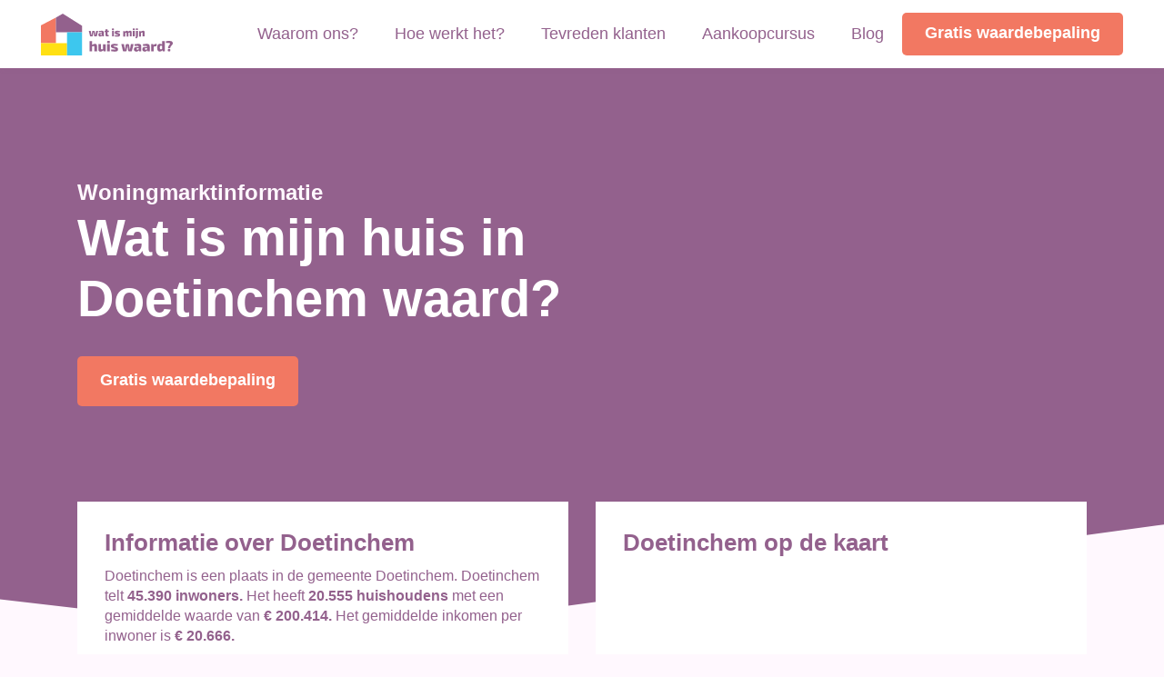

--- FILE ---
content_type: text/html; charset=UTF-8
request_url: https://watismijnhuiswaard.com/doetinchem/
body_size: 13711
content:
<!DOCTYPE html><html lang="nl-NL" prefix="og: https://ogp.me/ns#"><head><script data-no-optimize="1">var litespeed_docref=sessionStorage.getItem("litespeed_docref");litespeed_docref&&(Object.defineProperty(document,"referrer",{get:function(){return litespeed_docref}}),sessionStorage.removeItem("litespeed_docref"));</script> <meta charset="UTF-8"><meta name="viewport" content="width=device-width, initial-scale=1, shrink-to-fit=no"><style>img:is([sizes="auto" i], [sizes^="auto," i]) { contain-intrinsic-size: 3000px 1500px }</style><title>Wat is mijn huis in Doetinchem waard?</title><meta name="description" content="Wil je graag weten voor welk bedrag jouw woning in Doetinchem nu verkocht zou kunnen worden? Ontdek de woningwaarde van jouw woning."/><meta name="robots" content="follow, index, max-snippet:-1, max-video-preview:-1, max-image-preview:large"/><link rel="canonical" href="https://watismijnhuiswaard.com/doetinchem/" /><meta property="og:locale" content="nl_NL" /><meta property="og:type" content="article" /><meta property="og:title" content="Wat is mijn huis in Doetinchem waard?" /><meta property="og:description" content="Wil je graag weten voor welk bedrag jouw woning in Doetinchem nu verkocht zou kunnen worden? Ontdek de woningwaarde van jouw woning." /><meta property="og:url" content="https://watismijnhuiswaard.com/doetinchem/" /><meta property="og:site_name" content="Wat is mijn huis waard" /><meta property="og:updated_time" content="2021-04-23T11:23:43+02:00" /><meta property="og:image" content="https://watismijnhuiswaard.com/wp-content/uploads/2022/04/Wat-is-mijn-huis-waard.jpg" /><meta property="og:image:secure_url" content="https://watismijnhuiswaard.com/wp-content/uploads/2022/04/Wat-is-mijn-huis-waard.jpg" /><meta property="og:image:width" content="1200" /><meta property="og:image:height" content="630" /><meta property="og:image:alt" content="Wat is mijn huis waard" /><meta property="og:image:type" content="image/jpeg" /><meta name="twitter:card" content="summary_large_image" /><meta name="twitter:title" content="Wat is mijn huis in Doetinchem waard?" /><meta name="twitter:description" content="Wil je graag weten voor welk bedrag jouw woning in Doetinchem nu verkocht zou kunnen worden? Ontdek de woningwaarde van jouw woning." /><meta name="twitter:site" content="@IsWaard" /><meta name="twitter:creator" content="@IsWaard" /><meta name="twitter:image" content="https://watismijnhuiswaard.com/wp-content/uploads/2022/04/Wat-is-mijn-huis-waard.jpg" /><link rel='dns-prefetch' href='//cdnjs.cloudflare.com' /><link data-optimized="2" rel="stylesheet" href="https://watismijnhuiswaard.com/wp-content/litespeed/css/f1db4fdac0efba82afc1cc693c74a183.css?ver=eb883" /><style id='classic-theme-styles-inline-css' type='text/css'>/*! This file is auto-generated */
.wp-block-button__link{color:#fff;background-color:#32373c;border-radius:9999px;box-shadow:none;text-decoration:none;padding:calc(.667em + 2px) calc(1.333em + 2px);font-size:1.125em}.wp-block-file__button{background:#32373c;color:#fff;text-decoration:none}</style><style id='global-styles-inline-css' type='text/css'>:root{--wp--preset--aspect-ratio--square: 1;--wp--preset--aspect-ratio--4-3: 4/3;--wp--preset--aspect-ratio--3-4: 3/4;--wp--preset--aspect-ratio--3-2: 3/2;--wp--preset--aspect-ratio--2-3: 2/3;--wp--preset--aspect-ratio--16-9: 16/9;--wp--preset--aspect-ratio--9-16: 9/16;--wp--preset--color--black: #000000;--wp--preset--color--cyan-bluish-gray: #abb8c3;--wp--preset--color--white: #ffffff;--wp--preset--color--pale-pink: #f78da7;--wp--preset--color--vivid-red: #cf2e2e;--wp--preset--color--luminous-vivid-orange: #ff6900;--wp--preset--color--luminous-vivid-amber: #fcb900;--wp--preset--color--light-green-cyan: #7bdcb5;--wp--preset--color--vivid-green-cyan: #00d084;--wp--preset--color--pale-cyan-blue: #8ed1fc;--wp--preset--color--vivid-cyan-blue: #0693e3;--wp--preset--color--vivid-purple: #9b51e0;--wp--preset--gradient--vivid-cyan-blue-to-vivid-purple: linear-gradient(135deg,rgba(6,147,227,1) 0%,rgb(155,81,224) 100%);--wp--preset--gradient--light-green-cyan-to-vivid-green-cyan: linear-gradient(135deg,rgb(122,220,180) 0%,rgb(0,208,130) 100%);--wp--preset--gradient--luminous-vivid-amber-to-luminous-vivid-orange: linear-gradient(135deg,rgba(252,185,0,1) 0%,rgba(255,105,0,1) 100%);--wp--preset--gradient--luminous-vivid-orange-to-vivid-red: linear-gradient(135deg,rgba(255,105,0,1) 0%,rgb(207,46,46) 100%);--wp--preset--gradient--very-light-gray-to-cyan-bluish-gray: linear-gradient(135deg,rgb(238,238,238) 0%,rgb(169,184,195) 100%);--wp--preset--gradient--cool-to-warm-spectrum: linear-gradient(135deg,rgb(74,234,220) 0%,rgb(151,120,209) 20%,rgb(207,42,186) 40%,rgb(238,44,130) 60%,rgb(251,105,98) 80%,rgb(254,248,76) 100%);--wp--preset--gradient--blush-light-purple: linear-gradient(135deg,rgb(255,206,236) 0%,rgb(152,150,240) 100%);--wp--preset--gradient--blush-bordeaux: linear-gradient(135deg,rgb(254,205,165) 0%,rgb(254,45,45) 50%,rgb(107,0,62) 100%);--wp--preset--gradient--luminous-dusk: linear-gradient(135deg,rgb(255,203,112) 0%,rgb(199,81,192) 50%,rgb(65,88,208) 100%);--wp--preset--gradient--pale-ocean: linear-gradient(135deg,rgb(255,245,203) 0%,rgb(182,227,212) 50%,rgb(51,167,181) 100%);--wp--preset--gradient--electric-grass: linear-gradient(135deg,rgb(202,248,128) 0%,rgb(113,206,126) 100%);--wp--preset--gradient--midnight: linear-gradient(135deg,rgb(2,3,129) 0%,rgb(40,116,252) 100%);--wp--preset--font-size--small: 13px;--wp--preset--font-size--medium: 20px;--wp--preset--font-size--large: 36px;--wp--preset--font-size--x-large: 42px;--wp--preset--spacing--20: 0.44rem;--wp--preset--spacing--30: 0.67rem;--wp--preset--spacing--40: 1rem;--wp--preset--spacing--50: 1.5rem;--wp--preset--spacing--60: 2.25rem;--wp--preset--spacing--70: 3.38rem;--wp--preset--spacing--80: 5.06rem;--wp--preset--shadow--natural: 6px 6px 9px rgba(0, 0, 0, 0.2);--wp--preset--shadow--deep: 12px 12px 50px rgba(0, 0, 0, 0.4);--wp--preset--shadow--sharp: 6px 6px 0px rgba(0, 0, 0, 0.2);--wp--preset--shadow--outlined: 6px 6px 0px -3px rgba(255, 255, 255, 1), 6px 6px rgba(0, 0, 0, 1);--wp--preset--shadow--crisp: 6px 6px 0px rgba(0, 0, 0, 1);}:where(.is-layout-flex){gap: 0.5em;}:where(.is-layout-grid){gap: 0.5em;}body .is-layout-flex{display: flex;}.is-layout-flex{flex-wrap: wrap;align-items: center;}.is-layout-flex > :is(*, div){margin: 0;}body .is-layout-grid{display: grid;}.is-layout-grid > :is(*, div){margin: 0;}:where(.wp-block-columns.is-layout-flex){gap: 2em;}:where(.wp-block-columns.is-layout-grid){gap: 2em;}:where(.wp-block-post-template.is-layout-flex){gap: 1.25em;}:where(.wp-block-post-template.is-layout-grid){gap: 1.25em;}.has-black-color{color: var(--wp--preset--color--black) !important;}.has-cyan-bluish-gray-color{color: var(--wp--preset--color--cyan-bluish-gray) !important;}.has-white-color{color: var(--wp--preset--color--white) !important;}.has-pale-pink-color{color: var(--wp--preset--color--pale-pink) !important;}.has-vivid-red-color{color: var(--wp--preset--color--vivid-red) !important;}.has-luminous-vivid-orange-color{color: var(--wp--preset--color--luminous-vivid-orange) !important;}.has-luminous-vivid-amber-color{color: var(--wp--preset--color--luminous-vivid-amber) !important;}.has-light-green-cyan-color{color: var(--wp--preset--color--light-green-cyan) !important;}.has-vivid-green-cyan-color{color: var(--wp--preset--color--vivid-green-cyan) !important;}.has-pale-cyan-blue-color{color: var(--wp--preset--color--pale-cyan-blue) !important;}.has-vivid-cyan-blue-color{color: var(--wp--preset--color--vivid-cyan-blue) !important;}.has-vivid-purple-color{color: var(--wp--preset--color--vivid-purple) !important;}.has-black-background-color{background-color: var(--wp--preset--color--black) !important;}.has-cyan-bluish-gray-background-color{background-color: var(--wp--preset--color--cyan-bluish-gray) !important;}.has-white-background-color{background-color: var(--wp--preset--color--white) !important;}.has-pale-pink-background-color{background-color: var(--wp--preset--color--pale-pink) !important;}.has-vivid-red-background-color{background-color: var(--wp--preset--color--vivid-red) !important;}.has-luminous-vivid-orange-background-color{background-color: var(--wp--preset--color--luminous-vivid-orange) !important;}.has-luminous-vivid-amber-background-color{background-color: var(--wp--preset--color--luminous-vivid-amber) !important;}.has-light-green-cyan-background-color{background-color: var(--wp--preset--color--light-green-cyan) !important;}.has-vivid-green-cyan-background-color{background-color: var(--wp--preset--color--vivid-green-cyan) !important;}.has-pale-cyan-blue-background-color{background-color: var(--wp--preset--color--pale-cyan-blue) !important;}.has-vivid-cyan-blue-background-color{background-color: var(--wp--preset--color--vivid-cyan-blue) !important;}.has-vivid-purple-background-color{background-color: var(--wp--preset--color--vivid-purple) !important;}.has-black-border-color{border-color: var(--wp--preset--color--black) !important;}.has-cyan-bluish-gray-border-color{border-color: var(--wp--preset--color--cyan-bluish-gray) !important;}.has-white-border-color{border-color: var(--wp--preset--color--white) !important;}.has-pale-pink-border-color{border-color: var(--wp--preset--color--pale-pink) !important;}.has-vivid-red-border-color{border-color: var(--wp--preset--color--vivid-red) !important;}.has-luminous-vivid-orange-border-color{border-color: var(--wp--preset--color--luminous-vivid-orange) !important;}.has-luminous-vivid-amber-border-color{border-color: var(--wp--preset--color--luminous-vivid-amber) !important;}.has-light-green-cyan-border-color{border-color: var(--wp--preset--color--light-green-cyan) !important;}.has-vivid-green-cyan-border-color{border-color: var(--wp--preset--color--vivid-green-cyan) !important;}.has-pale-cyan-blue-border-color{border-color: var(--wp--preset--color--pale-cyan-blue) !important;}.has-vivid-cyan-blue-border-color{border-color: var(--wp--preset--color--vivid-cyan-blue) !important;}.has-vivid-purple-border-color{border-color: var(--wp--preset--color--vivid-purple) !important;}.has-vivid-cyan-blue-to-vivid-purple-gradient-background{background: var(--wp--preset--gradient--vivid-cyan-blue-to-vivid-purple) !important;}.has-light-green-cyan-to-vivid-green-cyan-gradient-background{background: var(--wp--preset--gradient--light-green-cyan-to-vivid-green-cyan) !important;}.has-luminous-vivid-amber-to-luminous-vivid-orange-gradient-background{background: var(--wp--preset--gradient--luminous-vivid-amber-to-luminous-vivid-orange) !important;}.has-luminous-vivid-orange-to-vivid-red-gradient-background{background: var(--wp--preset--gradient--luminous-vivid-orange-to-vivid-red) !important;}.has-very-light-gray-to-cyan-bluish-gray-gradient-background{background: var(--wp--preset--gradient--very-light-gray-to-cyan-bluish-gray) !important;}.has-cool-to-warm-spectrum-gradient-background{background: var(--wp--preset--gradient--cool-to-warm-spectrum) !important;}.has-blush-light-purple-gradient-background{background: var(--wp--preset--gradient--blush-light-purple) !important;}.has-blush-bordeaux-gradient-background{background: var(--wp--preset--gradient--blush-bordeaux) !important;}.has-luminous-dusk-gradient-background{background: var(--wp--preset--gradient--luminous-dusk) !important;}.has-pale-ocean-gradient-background{background: var(--wp--preset--gradient--pale-ocean) !important;}.has-electric-grass-gradient-background{background: var(--wp--preset--gradient--electric-grass) !important;}.has-midnight-gradient-background{background: var(--wp--preset--gradient--midnight) !important;}.has-small-font-size{font-size: var(--wp--preset--font-size--small) !important;}.has-medium-font-size{font-size: var(--wp--preset--font-size--medium) !important;}.has-large-font-size{font-size: var(--wp--preset--font-size--large) !important;}.has-x-large-font-size{font-size: var(--wp--preset--font-size--x-large) !important;}
:where(.wp-block-post-template.is-layout-flex){gap: 1.25em;}:where(.wp-block-post-template.is-layout-grid){gap: 1.25em;}
:where(.wp-block-columns.is-layout-flex){gap: 2em;}:where(.wp-block-columns.is-layout-grid){gap: 2em;}
:root :where(.wp-block-pullquote){font-size: 1.5em;line-height: 1.6;}</style> <script id="cookie-notice-front-js-before" type="litespeed/javascript">var cnArgs={"ajaxUrl":"https:\/\/watismijnhuiswaard.com\/wp-admin\/admin-ajax.php","nonce":"b0840ce6f0","hideEffect":"fade","position":"bottom","onScroll":!1,"onScrollOffset":100,"onClick":!1,"cookieName":"cookie_notice_accepted","cookieTime":15811200,"cookieTimeRejected":604800,"globalCookie":!1,"redirection":!1,"cache":!0,"revokeCookies":!1,"revokeCookiesOpt":"automatic"}</script> <script type="litespeed/javascript" data-src="https://watismijnhuiswaard.com/wp-includes/js/jquery/jquery.min.js" id="jquery-core-js"></script> <script type="litespeed/javascript" data-src="https://cdnjs.cloudflare.com/ajax/libs/Chart.js/3.0.2/chart.min.js?ver=6.8.3" id="chartjs-js"></script> <link rel="https://api.w.org/" href="https://watismijnhuiswaard.com/wp-json/" /><link rel='shortlink' href='https://watismijnhuiswaard.com/?p=3007' /><link rel="alternate" title="oEmbed (JSON)" type="application/json+oembed" href="https://watismijnhuiswaard.com/wp-json/oembed/1.0/embed?url=https%3A%2F%2Fwatismijnhuiswaard.com%2Fdoetinchem%2F" /><link rel="alternate" title="oEmbed (XML)" type="text/xml+oembed" href="https://watismijnhuiswaard.com/wp-json/oembed/1.0/embed?url=https%3A%2F%2Fwatismijnhuiswaard.com%2Fdoetinchem%2F&#038;format=xml" /><meta name="google-site-verification" content="djhT_-Ajv_Oz_nH7NtjZvdfgCm-LLJGok_SVrEu3JDo" /> <script type="litespeed/javascript">!function(e,t){(e=t.createElement("script")).src="https://cdn.convertbox.com/convertbox/js/embed.js",e.id="app-convertbox-script",e.async=!0,e.dataset.uuid="38d1c342-5dc5-456f-a343-e2159194526d",document.getElementsByTagName("head")[0].appendChild(e)}(window,document)</script>  <script type="application/ld+json">{"@context":"http:\/\/schema.org","@type":"LocalBusiness","name":"Wat is mijn huis waard","url":"https:\/\/watismijnhuiswaard.com","telephone":"+31 ","address":{"@type":"PostalAddress","streetAddress":"Achter de tolbrug 151","postalCode":"5211 SM","addressLocality":"'s-Hertogenbosch","addressRegion":"Noord-Brabant","addressCountry":"Nederland"},"logo":null,"openingHoursSpecification":[{"@type":"OpeningHoursSpecification","dayOfWeek":"Mo","opens":"09:00","closes":"17:00"},{"@type":"OpeningHoursSpecification","dayOfWeek":"Tu","opens":"09:00","closes":"17:00"},{"@type":"OpeningHoursSpecification","dayOfWeek":"We","opens":"09:00","closes":"17:00"},{"@type":"OpeningHoursSpecification","dayOfWeek":"Th","opens":"09:00","closes":"17:00"},{"@type":"OpeningHoursSpecification","dayOfWeek":"Fr","opens":"09:00","closes":"17:00"},{"@type":"OpeningHoursSpecification","dayOfWeek":"Sa","opens":"00:00","closes":"00:00"},{"@type":"OpeningHoursSpecification","dayOfWeek":"Su","opens":"00:00","closes":"00:00"}]}</script><link rel="icon" href="https://watismijnhuiswaard.com/wp-content/uploads/2020/12/cropped-favicon-32x32.png" sizes="32x32" /><link rel="icon" href="https://watismijnhuiswaard.com/wp-content/uploads/2020/12/cropped-favicon-192x192.png" sizes="192x192" /><link rel="apple-touch-icon" href="https://watismijnhuiswaard.com/wp-content/uploads/2020/12/cropped-favicon-180x180.png" /><meta name="msapplication-TileImage" content="https://watismijnhuiswaard.com/wp-content/uploads/2020/12/cropped-favicon-270x270.png" /><meta name="p:domain_verify" content="af2c2b2bd3bc15ab5029f697be874e5a"/> <script type="litespeed/javascript" data-src="https://www.googleoptimize.com/optimize.js?id=OPT-NJBNG8T"></script> <script type="litespeed/javascript">(function(i,s,o,g,r,a,m){i.GoogleAnalyticsObject=r;i[r]=i[r]||function(){(i[r].q=i[r].q||[]).push(arguments)},i[r].l=1*new Date();a=s.createElement(o),m=s.getElementsByTagName(o)[0];a.async=1;a.src=g;m.parentNode.insertBefore(a,m)})(window,document,'script','https://www.google-analytics.com/analytics.js','ga');ga('create','UA-78241573-2','auto',{allowLinker:!0});ga('require','linker');ga('linker:autoLink',['watismijnhuiswaard.com','onlinewaardebepaling.nl','woningwaardeberekenen.nl','gratiswaardebepalinghuis.nl','kostenmakelaar.nl','makelaarsprijzen.nl','woningwaarde.net','woningwaarderapport.com']);ga('send','pageview')</script> </head><body data-rsssl=1 class="wp-singular woonplaatsen-template-default single single-woonplaatsen postid-3007 wp-theme-watismijnhuiswaard cookies-not-set"><header id="header"><nav class="navbar navbar-expand-lg ">
<a class="navbar-brand" href="https://watismijnhuiswaard.com">
<img data-lazyloaded="1" src="[data-uri]" data-src="https://watismijnhuiswaard.com/wp-content/themes/watismijnhuiswaard/img/logo.svg" alt="logo" class="fullLogo img-fluid d-sm-block" width="160" height="50" />
<img data-lazyloaded="1" src="[data-uri]" data-src="https://watismijnhuiswaard.com/wp-content/themes/watismijnhuiswaard/img/logo-small.svg" alt="logo" class="mobLogo img-fluid d-none d-sm-none" width="50" height="50" />
</a><a href="https://watismijnhuiswaard.com/" class="btns waardebepalingNav secondary small d-none d-lg-none">Gratis waardebepaling</a><button class="navbar-toggler ml-xl-auto collapsed" type="button" data-toggle="collapse" data-target="#main_navigation" aria-controls="main_navigation" aria-expanded="false" aria-label="Toggle navigation">
<span></span>
<span></span>
<span></span>
</button><div class="collapse navbar-collapse" id="main_navigation"><ul class="navbar-nav ml-xl-auto dd_1 align-items-center"><li itemscope="itemscope" itemtype="https://www.schema.org/SiteNavigationElement" id="menu-item-223" class="menu-item menu-item-type-post_type menu-item-object-page menu-item-223 nav-item"><a title="Waarom ons?" href="https://watismijnhuiswaard.com/waarom-ons/" class="nav-link">Waarom ons?</a></li><li itemscope="itemscope" itemtype="https://www.schema.org/SiteNavigationElement" id="menu-item-482" class="menu-item menu-item-type-post_type menu-item-object-page menu-item-482 nav-item"><a title="Hoe werkt het?" href="https://watismijnhuiswaard.com/hoe-werkt-het/" class="nav-link">Hoe werkt het?</a></li><li itemscope="itemscope" itemtype="https://www.schema.org/SiteNavigationElement" id="menu-item-495" class="menu-item menu-item-type-post_type_archive menu-item-object-testimonial menu-item-495 nav-item"><a title="Tevreden klanten" href="https://watismijnhuiswaard.com/testimonials/" class="nav-link">Tevreden klanten</a></li><li itemscope="itemscope" itemtype="https://www.schema.org/SiteNavigationElement" id="menu-item-11002" class="menu-item menu-item-type-custom menu-item-object-custom menu-item-11002 nav-item"><a title="Aankoopcursus" href="https://www.liberoaankoop.nl/webinar?utm_source=mvm" class="nav-link">Aankoopcursus</a></li><li itemscope="itemscope" itemtype="https://www.schema.org/SiteNavigationElement" id="menu-item-32" class="menu-item menu-item-type-post_type menu-item-object-page current_page_parent menu-item-32 nav-item"><a title="Blog" href="https://watismijnhuiswaard.com/blog/" class="nav-link">Blog</a></li>
<a href="https://watismijnhuiswaard.com/" class="btns secondary ">Gratis waardebepaling</a></ul></div></nav><div class="plain-header overlap-header color-gray-1 pt-105 pt-lg-195 pb-90 pb-lg-165"><div class="header-bg-wrap"><div class="header-bg background-primary"></div></div><div class="container position-relative"><div class="row"><div class="col-lg-9 col-xl-8 text-center text-md-left"><div class="row"><div class="col-lg-8"><p class="lead-big mb-0 header-subtitle">Woningmarktinformatie</p></div></div><h1 class="color-white mb-15 big-title">Wat is mijn huis in Doetinchem waard?</h1><div class="row"><div class="col-lg-8">
<a href="#cta-request" class="btns secondary mb-60 mb-lg-90 mt-0 mt-lg-15">Gratis waardebepaling</a></div></div></div></div></div></div></header><main class="section pt-0 post-content woonplaats"><div class="container woonplaats-desktop"><div class="row"><div class="col-12 col-lg-6"><div class="col-md-12 bg-white mb-30 p-15 p-lg-30"><p class="h3 mb-10">Informatie over Doetinchem</p><p class="color-primary">Doetinchem is een plaats in de gemeente Doetinchem. Doetinchem telt <strong>45.390 inwoners.</strong>
Het heeft <strong>20.555 huishoudens</strong> met een gemiddelde waarde van <strong>€ 200.414.</strong>
Het gemiddelde inkomen per inwoner is <strong>€ 20.666.</strong></p><ul class="statistieken-lijst"><li class="py-10 small-font"><div class="text-left">Aantal inwoners</div><div class="text-right">45.390</div></li><li class="py-10 small-font"><div class="text-left">Huishoudens totaal</div><div class="text-right">20.555</div></li><li class="py-10 small-font"><div class="text-left">Gemiddelde woningwaarde</div><div class="text-right">€ 200.414</div></li><li class="py-10 small-font"><div class="text-left">Grootste bedrijfstak</div><div class="text-right">M-N Zakelijke dienstverlening</div></li></ul></div><div class="col-md-12 bg-white mb-30 p-15 p-lg-30"><p class="h3 mb-10">Huishoudens Doetinchem</p><p class="color-primary">Doetinchem heeft <strong>20.555 huishoudens</strong> met een gemiddelde woningwaarde waarde van <strong>€ 200.414.</strong></p><ul class="statistieken-lijst"><li class="py-10 small-font"><div class="text-left">Eenpersoonshuishoudens</div><div class="text-right">7.375</div></li><li class="py-10 small-font"><div class="text-left">Huishoudens met kinderen</div><div class="text-right">6.705</div></li><li class="py-10 small-font"><div class="text-left">Huishoudens zonder kinderen</div><div class="text-right">6.125</div></li><li class="py-10 small-font"><div class="text-left">Gemiddelde huishoud grootte</div><div class="text-right">2,17</div></li><li class="py-10 small-font"><div class="text-left">Woningvoorraad</div><div class="text-right">20.577</div></li><li class="py-10 small-font"><div class="text-left">Gemiddelde woningwaarde</div><div class="text-right">€ 200.414</div></li></ul><div class="creative-block text-center text-md-left p-15 p-lg-30"><h2 class="mb-10 h3">Wat is mijn woning waard?</h2><p>Ontdek voor welk bedrag jouw woning nu verkocht zou kunnen worden.</p>
<a href="#cta-request" class="btns secondary smooth_scroll">Gratis waardebepaling</a></div><div class="chart-bars"><div class="chart-bars-inner px-15 px-lg-30 pt-15 pt-lg-30"><p class="mb-15 small-title">Huishoudens in procenten</p><p class="mb-15 mt-15 bar-title">Type woning</p><div class="chart-bar"><div class="inner-chart-bar" style="width:72%; "></div></div><div class="chart-bar-stats"><div><div class="orange-box"></div><p class="pl-10 small-font left-stat">Eensgezinswoning: <strong>72%</strong></p></div><div><div class="blue-box"></div><p class="pl-10 small-font">Meergezinswoning: <strong>28%</strong></p></div></div></div><div class="chart-bars-inner px-15 px-lg-30"><p class="mb-15 mt-15 bar-title">Koop- of huurwoningen</p><div class="chart-bar"><div class="inner-chart-bar" style="width:57%; "></div></div><div class="chart-bar-stats"><div><div class="orange-box"></div><p class="pl-10 small-font left-stat">Koopwoningen: <strong>57%</strong></p></div><div><div class="blue-box"></div><p class="pl-10 small-font">Huurwoningen: <strong>43%</strong></p></div></div></div><div class="chart-bars-inner px-15 px-lg-30"><p class="mb-15 mt-15 bar-title">Leeftijd huis</p><div class="chart-bar"><div class="inner-chart-bar" style="width:84%; "></div></div><div class="chart-bar-stats"><div><div class="orange-box"></div><p class="pl-10 small-font left-stat">Gebouwd voor 2000: <strong>84%</strong></p></div><div><div class="blue-box"></div><p class="pl-10 small-font">Gebouwd vanaf 2000: <strong>16%</strong></p></div></div></div><div class="chart-bars-inner px-15 px-lg-30 pb-15 pb-lg-30"><p class="mb-15 mt-15 bar-title">Bewoond of onbewoond</p><div class="chart-bar"><div class="inner-chart-bar" style="width:97%; "></div></div><div class="chart-bar-stats"><div><div class="orange-box"></div><p class="pl-10 small-font left-stat">Bewoond: <strong>97%</strong></p></div><div><div class="blue-box"></div><p class="pl-10 small-font">Onbewoond: <strong>3%</strong></p></div></div></div></div></div><div class="col-md-12 bg-white mb-30 p-15 p-lg-30"><p class="h3 mb-10">Leven en bereikbaarheid van Doetinchem</p><p class="color-primary">Afstand naar winkels en accomodaties</p><ul class="statistieken-lijst"><li class="py-10 small-font"><div class="text-left">Afstand tot huisartsenpraktijk</div><div class="text-right">1,06km</div></li><li class="py-10 small-font"><div class="text-left">Afstand tot grote supermarkt</div><div class="text-right">0,83km</div></li><li class="py-10 small-font"><div class="text-left">Afstand tot kinderdagverblijf</div><div class="text-right">0,73km</div></li><li class="py-10 small-font"><div class="text-left">Afstand tot school</div><div class="text-right">0,76km</div></li><li class="py-10 small-font"><div class="text-left">Scholen binnen 3 km</div><div class="text-right">7,54</div></li></ul></div><div class="creative-block tertiary col-md-12 text-center text-md-left mb-30 p-15 p-lg-30"><h2 class="mb-10 h3">Huizenmarkt Doetinchem</h2><p>Wil je meer weten over de huizenmarkt in Doetinchem? Klik hieronder op de button en ontdek de huidige situatie op straatnaam niveau.</p>
<a target="_blank" href="https://leukhuis.nl/doetinchem/" class="btns secondary">Huizenmarkt Doetinchem</a></div></div><div class="col-12 col-lg-6"><div class="col-md-12 bg-white mb-30 p-15 p-lg-30"><p class="h3 mb-10">Doetinchem op de kaart</p>
<iframe data-lazyloaded="1" src="about:blank" data-litespeed-src="https://maps.google.it/maps?q=Doetinchem&output=embed" class="map" width="100%" height="275" frameborder="0" style="border:0" allowfullscreen></iframe></div><div class="col-md-12 text-center text-md-left bg-white mb-30 p-15 p-lg-30 creative-block-white-wrap"><div class="creative-block-white"><h2 class="mb-10 h3">Makelaars Doetinchem vergelijken</h2><p class="color-primary">Ben je op zoek naar een aan- of verkoopmakelaar in Doetinchem? Klik hier om meerdere makelaars in te Doetinchem vergelijken.</p>
<a href="#cta-request" class="btns secondary smooth_scroll">Makelaars vergelijken</a></div></div><div class="col-md-12 bg-white mb-30 p-15 p-lg-30"><p class="h3 mb-10">Bevolking in Doetinchem</p><p class="color-primary">Doetinchem heeft een totale populatie van <strong>45.390 inwoners.</strong></p><canvas id="barsChart" width="400" height="150"></canvas> <script type="litespeed/javascript">var dataArr=[7.060,5.095,10.470,12.935,9.230];var ctx=document.getElementById('barsChart').getContext('2d');var barsChart=new Chart(ctx,{type:'bar',data:{labels:['0 tot 15 jaar (7.060)','15 tot 25 jaar (5.095)','25 tot 45 jaar (10.470)','45 tot 65 jaar (12.935)','65 jaar of ouder (9.230)'],datasets:[{data:dataArr,backgroundColor:'#F27862',borderWidth:0,borderRadius:5}]},options:{plugins:{legend:{display:!1}},scales:{x:{grid:{display:!1,drawBorder:!1}},y:{grid:{display:!1,drawBorder:!1},ticks:{display:!1,},},}}})</script> <p class="mb-15 small-title mt-15 mt-lg-30">Gedetailleerde infomatie over de populatie van Doetinchem</p><ul class="statistieken-lijst"><li class="py-10 small-font"><div class="text-left">Mannen</div><div class="text-right">22.355</div></li><li class="py-10 small-font"><div class="text-left">Vrouwen</div><div class="text-right">22.965</div></li><li class="py-10 small-font"><div class="text-left">Ongehuwd</div><div class="text-right">17.675</div></li><li class="py-10 small-font"><div class="text-left">Gehuwd</div><div class="text-right">21.205</div></li><li class="py-10 small-font"><div class="text-left">Gescheiden</div><div class="text-right">3.830</div></li><li class="py-10 small-font"><div class="text-left">Geboorte totaal</div><div class="text-right">390</div></li></ul></div><div class="creative-block secondary col-md-12 text-center text-md-left mb-30 p-15 p-lg-30"><h2 class="mb-10 h3">Waardebepaling Doetinchem</h2><p>Wil je graag de woningwaarde weten van jouw woning in Doetinchem? Klik op meer informatie en ontvang een gratis waardebepaling van een lokale makelaar uit Doetinchem.</p>
<a href="#cta-request" class="btns white-secondary smooth_scroll">Meer informatie</a></div><div class="col-md-12 bg-white mb-30 p-15 p-lg-30"><p class="h3 mb-10">Bedrijven en gemiddeld inkomen in Doetinchem</p><p class="color-primary">In Doetinchem zijn er in totaal <strong>2736</strong> soorten bedrijven geregistreerd. Het gemiddeld inkomen per inwoner is gelijk aan <strong>€ 20.666.</strong></p><p class="mb-15 small-title mt-15">Inkomen</p><ul class="statistieken-lijst"><li class="py-10 small-font"><div class="text-left">Gemiddeld inkomen per inkomstenontvanging</div><div class="text-right">€ 29.775</div></li><li class="py-10 small-font"><div class="text-left">Gemiddeld inkomen per inwoner</div><div class="text-right">€ 20.666</div></li></ul><p class="mb-15 small-title mt-15">Soorten bedrijven</p><ul class="statistieken-lijst"><li class="py-10 small-font"><div class="text-left">A Landbouw bosbouw en visserij</div><div class="text-right">40</div></li><li class="py-10 small-font"><div class="text-left">B-F Nijverheid en energie</div><div class="text-right">545</div></li><li class="py-10 small-font"><div class="text-left">G+I Handel en horeca</div><div class="text-right">1.015</div></li><li class="py-10 small-font"><div class="text-left">H+J Vervoer informatie en communicatie</div><div class="text-right">260</div></li><li class="py-10 small-font"><div class="text-left">K-L Financiële diensten onroerend goed</div><div class="text-right">450</div></li><li class="py-10 small-font"><div class="text-left">M-N Zakelijke dienstverlening</div><div class="text-right">980</div></li><li class="py-10 small-font"><div class="text-left">R-U Cultuur recreatie, overige diensten</div><div class="text-right">460</div></li></ul></div><div class="creative-block secondary col-md-12 text-center text-md-left mb-30 p-15 p-lg-30"><h2 class="mb-10 h3">Funda Doetinchem</h2><p>Ben je op zoek naar alle koopwoningen in Doetinchem? Klik hier en bekijk direct het woningaanbod in Doetinchem op Funda.</p>
<a target="_blank" href="https://www.funda.nl/koop/doetinchem/" class="btns white-secondary">Koopwoningen Doetinchem</a></div></div></div></div><div class="container woonplaats-mobiel"><div class="row"><div class="col-12 col-lg-6"><div class="col-md-12 bg-white mb-30 p-15 p-lg-30"><p class="h3 mb-10">Informatie over Doetinchem</p><p class="color-primary">Doetinchem is een plaats in de gemeente Doetinchem. Doetinchem telt <strong>45.390 inwoners.</strong>
Het heeft <strong>20.555 huishoudens</strong> met een gemiddelde waarde van <strong>€ 200.414.</strong>
Het gemiddelde inkomen per inwoner is <strong>€ 20.666.</strong></p><ul class="statistieken-lijst"><li class="py-10 small-font"><div class="text-left">Aantal inwoners</div><div class="text-right">45.390</div></li><li class="py-10 small-font"><div class="text-left">Huishoudens totaal</div><div class="text-right">20.555</div></li><li class="py-10 small-font"><div class="text-left">Gemiddelde woningwaarde</div><div class="text-right">€ 200.414</div></li><li class="py-10 small-font"><div class="text-left">Grootste bedrijfstak</div><div class="text-right">M-N Zakelijke dienstverlening</div></li></ul></div><div class="col-md-12 bg-white mb-30 p-15 p-lg-30"><p class="h3 mb-10">Doetinchem op de kaart</p>
<iframe data-lazyloaded="1" src="about:blank" data-litespeed-src="https://maps.google.it/maps?q=Doetinchem&output=embed" class="map" width="100%" height="275" frameborder="0" style="border:0" allowfullscreen></iframe></div><div class="col-md-12 text-center text-md-left bg-white mb-30 p-15 p-lg-30 creative-block-white-wrap"><div class="creative-block-white"><h2 class="mb-10 h3">Makelaars Doetinchem vergelijken</h2><p class="color-primary">Ben je op zoek naar een aan- of verkoopmakelaar in Doetinchem? Klik hier om meerdere makelaars in te Doetinchem vergelijken.</p>
<a href="#cta-request" class="btns secondary smooth_scroll">Makelaars vergelijken</a></div></div><div class="col-md-12 bg-white mb-30 p-15 p-lg-30"><p class="h3 mb-10">Huishoudens Doetinchem</p><p class="color-primary">Doetinchem heeft <strong>20.555 huishoudens</strong> met een gemiddelde woningwaarde waarde van <strong>€ 200.414.</strong></p><ul class="statistieken-lijst"><li class="py-10 small-font"><div class="text-left">Eenpersoonshuishoudens</div><div class="text-right">7.375</div></li><li class="py-10 small-font"><div class="text-left">Huishoudens met kinderen</div><div class="text-right">6.705</div></li><li class="py-10 small-font"><div class="text-left">Huishoudens zonder kinderen</div><div class="text-right">6.125</div></li><li class="py-10 small-font"><div class="text-left">Gemiddelde huishoud grootte</div><div class="text-right">2,17</div></li><li class="py-10 small-font"><div class="text-left">Woningvoorraad</div><div class="text-right">20.577</div></li><li class="py-10 small-font"><div class="text-left">Gemiddelde woningwaarde</div><div class="text-right">€ 200.414</div></li></ul><div class="creative-block text-center text-md-left p-15 p-lg-30"><h2 class="mb-10 h3">Wat is mijn woning waard?</h2><p>Ontdek voor welk bedrag jouw woning nu verkocht zou kunnen worden.</p>
<a href="#cta-request" class="btns secondary smooth_scroll">Gratis waardebepaling</a></div><div class="chart-bars"><div class="chart-bars-inner px-15 px-lg-30 pt-15 pt-lg-30"><p class="mb-15 small-title">Huishoudens in procenten</p><p class="mb-15 mt-15 bar-title">Type woning</p><div class="chart-bar"><div class="inner-chart-bar" style="width:72%; "></div></div><div class="chart-bar-stats"><div><div class="orange-box"></div><p class="pl-10 small-font left-stat">Eensgezinswoning: <strong>72%</strong></p></div><div><div class="blue-box"></div><p class="pl-10 small-font">Meergezinswoning: <strong>28%</strong></p></div></div></div><div class="chart-bars-inner px-15 px-lg-30"><p class="mb-15 mt-15 bar-title">Koop- of huurwoningen</p><div class="chart-bar"><div class="inner-chart-bar" style="width:57%; "></div></div><div class="chart-bar-stats"><div><div class="orange-box"></div><p class="pl-10 small-font left-stat">Koopwoningen: <strong>57%</strong></p></div><div><div class="blue-box"></div><p class="pl-10 small-font">Huurwoningen: <strong>43%</strong></p></div></div></div><div class="chart-bars-inner px-15 px-lg-30"><p class="mb-15 mt-15 bar-title">Leeftijd huis</p><div class="chart-bar"><div class="inner-chart-bar" style="width:84%; "></div></div><div class="chart-bar-stats"><div><div class="orange-box"></div><p class="pl-10 small-font left-stat">Gebouwd voor 2000: <strong>84%</strong></p></div><div><div class="blue-box"></div><p class="pl-10 small-font">Gebouwd vanaf 2000: <strong>16%</strong></p></div></div></div><div class="chart-bars-inner px-15 px-lg-30 pb-15 pb-lg-30"><p class="mb-15 mt-15 bar-title">Bewoond of onbewoond</p><div class="chart-bar"><div class="inner-chart-bar" style="width:97%; "></div></div><div class="chart-bar-stats"><div><div class="orange-box"></div><p class="pl-10 small-font left-stat">Bewoond: <strong>97%</strong></p></div><div><div class="blue-box"></div><p class="pl-10 small-font">Onbewoond: <strong>3%</strong></p></div></div></div></div></div><div class="col-md-12 bg-white mb-30 p-15 p-lg-30"><p class="h3 mb-10">Bevolking in Doetinchem</p><p class="color-primary">Doetinchem heeft een totale populatie van <strong>45.390 inwoners.</strong></p><canvas id="barsChartMobile" width="400" height="300"></canvas> <script type="litespeed/javascript">var ctx2=document.getElementById('barsChartMobile').getContext('2d');var barsChartMobile=new Chart(ctx2,{type:'bar',data:{labels:['0 tot 15 jaar','15 tot 25 jaar','25 tot 45 jaar','45 tot 65 jaar','65 jaar of ouder'],datasets:[{data:[7.060,5.095,10.470,12.935,9.230],backgroundColor:'#F27862',borderWidth:0,borderRadius:5}]},options:{plugins:{legend:{display:!1}},scales:{x:{grid:{display:!1,drawBorder:!1}},y:{grid:{display:!1,drawBorder:!1},ticks:{display:!1,},},}}})</script> <p class="mb-15 small-title mt-15 mt-lg-30">Gedetailleerde infomatie over de populatie van Doetinchem</p><ul class="statistieken-lijst"><li class="py-10 small-font"><div class="text-left">Mannen</div><div class="text-right">22.355</div></li><li class="py-10 small-font"><div class="text-left">Vrouwen</div><div class="text-right">22.965</div></li><li class="py-10 small-font"><div class="text-left">Ongehuwd</div><div class="text-right">17.675</div></li><li class="py-10 small-font"><div class="text-left">Gehuwd</div><div class="text-right">21.205</div></li><li class="py-10 small-font"><div class="text-left">Gescheiden</div><div class="text-right">3.830</div></li><li class="py-10 small-font"><div class="text-left">Geboorte totaal</div><div class="text-right">390</div></li></ul></div><div class="creative-block secondary col-md-12 text-center text-md-left mb-30 p-15 p-lg-30"><h2 class="mb-10 h3">Waardebepaling Doetinchem</h2><p>Wil je graag de woningwaarde weten van jouw woning in Doetinchem? Klik op meer informatie en ontvang een gratis waardebepaling van een lokale makelaar uit Doetinchem.</p>
<a href="#cta-request" class="btns white-secondary smooth_scroll">Meer informatie</a></div><div class="col-md-12 bg-white mb-30 p-15 p-lg-30"><p class="h3 mb-10">Leven en bereikbaarheid van Doetinchem</p><p class="color-primary">Afstand naar winkels en accomodaties</p><ul class="statistieken-lijst"><li class="py-10 small-font"><div class="text-left">Afstand tot huisartsenpraktijk</div><div class="text-right">1,06km</div></li><li class="py-10 small-font"><div class="text-left">Afstand tot grote supermarkt</div><div class="text-right">0,83km</div></li><li class="py-10 small-font"><div class="text-left">Afstand tot kinderdagverblijf</div><div class="text-right">0,73km</div></li><li class="py-10 small-font"><div class="text-left">Afstand tot school</div><div class="text-right">0,76km</div></li><li class="py-10 small-font"><div class="text-left">Scholen binnen 3 km</div><div class="text-right">7,54</div></li></ul></div><div class="creative-block tertiary col-md-12 text-center text-md-left mb-30 p-15 p-lg-30"><h2 class="mb-10 h3">Huizenmarkt Doetinchem</h2><p>Wil je meer weten over de huizenmarkt in Doetinchem? Klik hieronder op de button en ontdek de huidige situatie op straatnaam niveau.</p>
<a target="_blank" href="https://leukhuis.nl/doetinchem/" class="btns secondary">Huizenmarkt Doetinchem</a></div><div class="col-md-12 bg-white mb-30 p-15 p-lg-30"><p class="h3 mb-10">Bedrijven en gemiddeld inkomen in Doetinchem</p><p class="color-primary">In Doetinchem zijn er in totaal <strong>2736</strong> soorten bedrijven geregistreerd. Het gemiddeld inkomen per inwoner is gelijk aan <strong>€ 20.666.</strong></p><p class="mb-15 small-title mt-15">Inkomen</p><ul class="statistieken-lijst"><li class="py-10 small-font"><div class="text-left">Gemiddeld inkomen per inkomstenontvanging</div><div class="text-right">€ 29.775</div></li><li class="py-10 small-font"><div class="text-left">Gemiddeld inkomen per inwoner</div><div class="text-right">€ 20.666</div></li></ul><p class="mb-15 small-title mt-15">Soorten bedrijven</p><ul class="statistieken-lijst"><li class="py-10 small-font"><div class="text-left">A Landbouw bosbouw en visserij</div><div class="text-right">40</div></li><li class="py-10 small-font"><div class="text-left">B-F Nijverheid en energie</div><div class="text-right">545</div></li><li class="py-10 small-font"><div class="text-left">G+I Handel en horeca</div><div class="text-right">1.015</div></li><li class="py-10 small-font"><div class="text-left">H+J Vervoer informatie en communicatie</div><div class="text-right">260</div></li><li class="py-10 small-font"><div class="text-left">K-L Financiële diensten onroerend goed</div><div class="text-right">450</div></li><li class="py-10 small-font"><div class="text-left">M-N Zakelijke dienstverlening</div><div class="text-right">980</div></li><li class="py-10 small-font"><div class="text-left">R-U Cultuur recreatie, overige diensten</div><div class="text-right">460</div></li></ul></div><div class="creative-block secondary col-md-12 text-center text-md-left mb-30 p-15 p-lg-30"><h2 class="mb-10 h3">Funda Doetinchem</h2><p>Ben je op zoek naar alle koopwoningen in Doetinchem? Klik hier en bekijk direct het woningaanbod in Doetinchem op Funda.</p>
<a target="_blank" href="https://www.funda.nl/koop/doetinchem/" class="btns white-secondary">Koopwoningen Doetinchem</a></div></div></div></div></main><section id="cta-request" class="cta-request background-primary color-white position-relative"><div class="container"><div class="row"><div class="col-lg-8 col-xl-6 py-60 pt-lg-150 pb-lg-165 cta-content-col"><div class="row"><div class="col-xl-10 text-center text-md-left"><h2 class="h1 color-white mb-15 big-title">Bereken de waarde van je woning</h2><p class="lead-big color-gray-1 mb-30 mb-lg-45">Ontvang gratis en vrijblijvend een waardebepaling van jouw woning</p></div></div><form method="GET" class="form-inline inline-form-rmi mb-15 updated-form" action="https://watismijnhuiswaard.com/gratis-waardebepaling/"><div class="icon-field mb-2 mb-md-0"><div class="input-wrap d-inline">
<input tabindex="991" type="text" name="postcode" class="address-query input-postcode mb-0 pr-60" placeholder="1234 AB" pattern="[1-9][0-9]{3} ?(?!sa|sd|ss|SA|SD|SS)[a-zA-Z]{2}" required>
<i class="far fa-check d-none"></i></div><div class="input-wrap d-inline">
<input tabindex="992" type="text" name="huisnummer" class="huisnummer-query input-huisnummer mb-0 pr-60" placeholder="Huisnr. + toevoeging" required>
<i class="far fa-check d-none"></i></div>
<i class="cursor">|</i>
<input type="hidden" name="source" value="home">
<button tabindex="993" type="submit" class="btns secondary">volgende</button></div></form><div class="row"><div class="col-md-auto color-quinary"><i class="fal fa-check"></i> Actief in heel Nederland</div><div class="col-md-auto color-quinary"><i class="fal fa-check"></i> Duizenden mensen gingen je voor</div></div></div></div></div><div class="cta-image-wrap"><div class="orb orb-1 background-quaternary wow fadeInDown"></div><div class="orb orb-2 background-tertiary wow fadeInLeft" data-wow-delay="0.1s"></div><div class="orb orb-3 background-secondary wow fadeInUp" data-wow-delay="0.2s"></div>
<img data-lazyloaded="1" src="[data-uri]" width="768" height="732" data-src="https://watismijnhuiswaard.com/wp-content/uploads/2021/01/hoeveel-is-mijn-huis-waard-768x732.jpg" alt="Hoeveel is mijn huis waard"></div></section><footer id="footer"><div class="section section-footer background-white py-45 py-lg-90"><div class="container"><div class="row"><div class="col-lg-4 text-center text-lg-left"><div class="mb-4">
<a href="https://watismijnhuiswaard.com" class="logo" title="Wat is mijn huis waard">
<img data-lazyloaded="1" src="[data-uri]" data-src="https://watismijnhuiswaard.com/wp-content/themes/watismijnhuiswaard/img/logo.svg" alt="logo" class="img-fluid" />
</a></div><address class="pb-30 mb-30 pb-lg-0"><p class="mb-0 lead color-gray-4">Achter de tolbrug 151</p><p class="mb-0 lead color-gray-4">5211 SM 's-Hertogenbosch</p>
</address></div><div class="col-lg-8"><div class="row"><div class="col-md-4 text-center text-md-left mb-4 mb-md-0"><p class="h5 mb-3 mb-md-4 color-gray-5">Diensten</p><div class="menu-footer-menu-3-container"><ul id="menu-footer-menu-3" class="list-menu"><li id="menu-item-5932" class="menu-item menu-item-type-post_type menu-item-object-page menu-item-home menu-item-5932"><a href="https://watismijnhuiswaard.com/">Home</a></li><li id="menu-item-485" class="menu-item menu-item-type-post_type menu-item-object-page menu-item-485"><a href="https://watismijnhuiswaard.com/hoe-werkt-het/">Hoe werkt het?</a></li><li id="menu-item-508" class="menu-item menu-item-type-post_type_archive menu-item-object-faq menu-item-508"><a href="https://watismijnhuiswaard.com/faq/">FAQ</a></li><li id="menu-item-5197" class="menu-item menu-item-type-post_type menu-item-object-page menu-item-5197"><a href="https://watismijnhuiswaard.com/actief-in/">Actief in</a></li><li id="menu-item-9513" class="menu-item menu-item-type-post_type menu-item-object-page menu-item-9513"><a href="https://watismijnhuiswaard.com/adverteren/">Adverteren</a></li></ul></div></div><div class="col-md-4 text-center text-md-left mb-4 mb-md-0"><p class="h5 mb-3 mb-md-4 color-gray-5">Over ons</p><div class="menu-footer-menu-2-container"><ul id="menu-footer-menu-2" class="list-menu"><li id="menu-item-496" class="menu-item menu-item-type-post_type menu-item-object-page current_page_parent menu-item-496"><a href="https://watismijnhuiswaard.com/blog/">Blog</a></li><li id="menu-item-497" class="menu-item menu-item-type-post_type_archive menu-item-object-testimonial menu-item-497"><a href="https://watismijnhuiswaard.com/testimonials/">Tevreden klanten</a></li><li id="menu-item-5166" class="menu-item menu-item-type-custom menu-item-object-custom menu-item-5166"><a href="https://watismijnhuiswaard.com/woonplaatsen/">Woningmarkt informatie per plaats</a></li><li id="menu-item-11869" class="menu-item menu-item-type-custom menu-item-object-custom menu-item-11869"><a href="https://leukhuis.nl">Leukhuis</a></li></ul></div></div><div class="col-md-4 text-center text-md-left"><p class="h5 mb-3 mb-md-4 color-gray-5">Starten</p><div class="mb-15">
<a href="https://watismijnhuiswaard.com/gratis-waardebepaling/" class="btns secondary ">Gratis waardebepaling</a>
<a href="https://watismijnhuiswaard.com/contact/" class="btns secondary ghost mt-2">Contact</a></div></div></div></div></div></div></div><div id="copyright" class="background-gray-1"><div class="container"><div class="row"><div class="col-lg-8 text-center text-lg-left mb-1 mb-lg-0">
© 2026 <a href="https://watismijnhuiswaard.com">Wat is mijn huis waard</a></div><div class="col-lg-4 text-center text-lg-right">
<a href="https://watismijnhuiswaard.com/sitemap/" class="d-block d-lg-inline-block py-1 py-lg-0 pl-lg-30">Sitemap</a>  <a href="https://watismijnhuiswaard.com/terms-conditions/" class="d-block d-lg-inline-block py-1 py-lg-0 pl-lg-30">Terms & Conditions</a>  <a href="https://watismijnhuiswaard.com/privacy-policy/" class="d-block d-lg-inline-block py-1 py-lg-0 pl-lg-30">Privacy Policy</a></div></div></div></div></footer><a href="#" id="back-to-top" title="Back to top"><i class="far fa-angle-up"></i></a><div id="outdated"><h6>Je gebruikt een verouderde webbrowser</h6><p>Deze website maakt gebruik van moderne technieken die niet worden ondersteund door jouw webbrowser. <a id="btn_update_browser" href="http://outdatedbrowser.com/">Update mijn webbrowser</a></p><p class="last"><a href="#" id="btnCloseUpdateBrowser" title="Close">&times;</a></p></div> <script type="speculationrules">{"prefetch":[{"source":"document","where":{"and":[{"href_matches":"\/*"},{"not":{"href_matches":["\/wp-*.php","\/wp-admin\/*","\/wp-content\/uploads\/*","\/wp-content\/*","\/wp-content\/plugins\/*","\/wp-content\/themes\/watismijnhuiswaard\/*","\/*\\?(.+)"]}},{"not":{"selector_matches":"a[rel~=\"nofollow\"]"}},{"not":{"selector_matches":".no-prefetch, .no-prefetch a"}}]},"eagerness":"conservative"}]}</script> <script id="wpil-frontend-script-js-extra" type="litespeed/javascript">var wpilFrontend={"ajaxUrl":"\/wp-admin\/admin-ajax.php","postId":"3007","postType":"post","openInternalInNewTab":"0","openExternalInNewTab":"0","disableClicks":"0","openLinksWithJS":"0","trackAllElementClicks":"0","clicksI18n":{"imageNoText":"Image in link: No Text","imageText":"Image Title: ","noText":"No Anchor Text Found"}}</script> <script type="litespeed/javascript" data-src="https://cdnjs.cloudflare.com/ajax/libs/popper.js/1.12.9/umd/popper.min.js?ver=6.8.3" id="popperjs-js"></script> <script id="customjs-js-extra" type="litespeed/javascript">var wpdata={"example":"This is an example localize string","templateUrl":"https:\/\/watismijnhuiswaard.com\/wp-content\/themes\/watismijnhuiswaard","page_id":"3007","get_address_info":"{\"postcode\":\"\",\"huisnummer\":null,\"add\":null}"}</script> <script id="postcode-nl-js-extra" type="litespeed/javascript">var wpdata={"example":"This is an example localize string","templateUrl":"https:\/\/watismijnhuiswaard.com\/wp-content\/themes\/watismijnhuiswaard","page_id":"3007","get_address_info":"{\"postcode\":\"\",\"huisnummer\":null,\"add\":null}"}</script> <div id="cookie-notice" role="dialog" class="cookie-notice-hidden cookie-revoke-hidden cn-position-bottom" aria-label="Cookie Notice" style="background-color: rgba(255,255,255,1);"><div class="cookie-notice-container" style="color: #0a0a0a"><span id="cn-notice-text" class="cn-text-container">We gebruiken cookies om ervoor te zorgen dat onze site zo soepel mogelijk draait, het sitegebruik te analyseren en te helpen bij onze marketinginspanningen.</span><span id="cn-notice-buttons" class="cn-buttons-container"><button id="cn-accept-cookie" data-cookie-set="accept" class="cn-set-cookie cn-button cn-button-custom btns primary" aria-label="Akkoord">Akkoord</button><button data-link-url="https://watismijnhuiswaard.com/privacy-policy/" data-link-target="_blank" id="cn-more-info" class="cn-more-info cn-button cn-button-custom btns primary" aria-label="Privacybeleid">Privacybeleid</button></span><button type="button" id="cn-close-notice" data-cookie-set="accept" class="cn-close-icon" aria-label="Nee"></button></div></div>
 <script data-no-optimize="1">window.lazyLoadOptions=Object.assign({},{threshold:300},window.lazyLoadOptions||{});!function(t,e){"object"==typeof exports&&"undefined"!=typeof module?module.exports=e():"function"==typeof define&&define.amd?define(e):(t="undefined"!=typeof globalThis?globalThis:t||self).LazyLoad=e()}(this,function(){"use strict";function e(){return(e=Object.assign||function(t){for(var e=1;e<arguments.length;e++){var n,a=arguments[e];for(n in a)Object.prototype.hasOwnProperty.call(a,n)&&(t[n]=a[n])}return t}).apply(this,arguments)}function o(t){return e({},at,t)}function l(t,e){return t.getAttribute(gt+e)}function c(t){return l(t,vt)}function s(t,e){return function(t,e,n){e=gt+e;null!==n?t.setAttribute(e,n):t.removeAttribute(e)}(t,vt,e)}function i(t){return s(t,null),0}function r(t){return null===c(t)}function u(t){return c(t)===_t}function d(t,e,n,a){t&&(void 0===a?void 0===n?t(e):t(e,n):t(e,n,a))}function f(t,e){et?t.classList.add(e):t.className+=(t.className?" ":"")+e}function _(t,e){et?t.classList.remove(e):t.className=t.className.replace(new RegExp("(^|\\s+)"+e+"(\\s+|$)")," ").replace(/^\s+/,"").replace(/\s+$/,"")}function g(t){return t.llTempImage}function v(t,e){!e||(e=e._observer)&&e.unobserve(t)}function b(t,e){t&&(t.loadingCount+=e)}function p(t,e){t&&(t.toLoadCount=e)}function n(t){for(var e,n=[],a=0;e=t.children[a];a+=1)"SOURCE"===e.tagName&&n.push(e);return n}function h(t,e){(t=t.parentNode)&&"PICTURE"===t.tagName&&n(t).forEach(e)}function a(t,e){n(t).forEach(e)}function m(t){return!!t[lt]}function E(t){return t[lt]}function I(t){return delete t[lt]}function y(e,t){var n;m(e)||(n={},t.forEach(function(t){n[t]=e.getAttribute(t)}),e[lt]=n)}function L(a,t){var o;m(a)&&(o=E(a),t.forEach(function(t){var e,n;e=a,(t=o[n=t])?e.setAttribute(n,t):e.removeAttribute(n)}))}function k(t,e,n){f(t,e.class_loading),s(t,st),n&&(b(n,1),d(e.callback_loading,t,n))}function A(t,e,n){n&&t.setAttribute(e,n)}function O(t,e){A(t,rt,l(t,e.data_sizes)),A(t,it,l(t,e.data_srcset)),A(t,ot,l(t,e.data_src))}function w(t,e,n){var a=l(t,e.data_bg_multi),o=l(t,e.data_bg_multi_hidpi);(a=nt&&o?o:a)&&(t.style.backgroundImage=a,n=n,f(t=t,(e=e).class_applied),s(t,dt),n&&(e.unobserve_completed&&v(t,e),d(e.callback_applied,t,n)))}function x(t,e){!e||0<e.loadingCount||0<e.toLoadCount||d(t.callback_finish,e)}function M(t,e,n){t.addEventListener(e,n),t.llEvLisnrs[e]=n}function N(t){return!!t.llEvLisnrs}function z(t){if(N(t)){var e,n,a=t.llEvLisnrs;for(e in a){var o=a[e];n=e,o=o,t.removeEventListener(n,o)}delete t.llEvLisnrs}}function C(t,e,n){var a;delete t.llTempImage,b(n,-1),(a=n)&&--a.toLoadCount,_(t,e.class_loading),e.unobserve_completed&&v(t,n)}function R(i,r,c){var l=g(i)||i;N(l)||function(t,e,n){N(t)||(t.llEvLisnrs={});var a="VIDEO"===t.tagName?"loadeddata":"load";M(t,a,e),M(t,"error",n)}(l,function(t){var e,n,a,o;n=r,a=c,o=u(e=i),C(e,n,a),f(e,n.class_loaded),s(e,ut),d(n.callback_loaded,e,a),o||x(n,a),z(l)},function(t){var e,n,a,o;n=r,a=c,o=u(e=i),C(e,n,a),f(e,n.class_error),s(e,ft),d(n.callback_error,e,a),o||x(n,a),z(l)})}function T(t,e,n){var a,o,i,r,c;t.llTempImage=document.createElement("IMG"),R(t,e,n),m(c=t)||(c[lt]={backgroundImage:c.style.backgroundImage}),i=n,r=l(a=t,(o=e).data_bg),c=l(a,o.data_bg_hidpi),(r=nt&&c?c:r)&&(a.style.backgroundImage='url("'.concat(r,'")'),g(a).setAttribute(ot,r),k(a,o,i)),w(t,e,n)}function G(t,e,n){var a;R(t,e,n),a=e,e=n,(t=Et[(n=t).tagName])&&(t(n,a),k(n,a,e))}function D(t,e,n){var a;a=t,(-1<It.indexOf(a.tagName)?G:T)(t,e,n)}function S(t,e,n){var a;t.setAttribute("loading","lazy"),R(t,e,n),a=e,(e=Et[(n=t).tagName])&&e(n,a),s(t,_t)}function V(t){t.removeAttribute(ot),t.removeAttribute(it),t.removeAttribute(rt)}function j(t){h(t,function(t){L(t,mt)}),L(t,mt)}function F(t){var e;(e=yt[t.tagName])?e(t):m(e=t)&&(t=E(e),e.style.backgroundImage=t.backgroundImage)}function P(t,e){var n;F(t),n=e,r(e=t)||u(e)||(_(e,n.class_entered),_(e,n.class_exited),_(e,n.class_applied),_(e,n.class_loading),_(e,n.class_loaded),_(e,n.class_error)),i(t),I(t)}function U(t,e,n,a){var o;n.cancel_on_exit&&(c(t)!==st||"IMG"===t.tagName&&(z(t),h(o=t,function(t){V(t)}),V(o),j(t),_(t,n.class_loading),b(a,-1),i(t),d(n.callback_cancel,t,e,a)))}function $(t,e,n,a){var o,i,r=(i=t,0<=bt.indexOf(c(i)));s(t,"entered"),f(t,n.class_entered),_(t,n.class_exited),o=t,i=a,n.unobserve_entered&&v(o,i),d(n.callback_enter,t,e,a),r||D(t,n,a)}function q(t){return t.use_native&&"loading"in HTMLImageElement.prototype}function H(t,o,i){t.forEach(function(t){return(a=t).isIntersecting||0<a.intersectionRatio?$(t.target,t,o,i):(e=t.target,n=t,a=o,t=i,void(r(e)||(f(e,a.class_exited),U(e,n,a,t),d(a.callback_exit,e,n,t))));var e,n,a})}function B(e,n){var t;tt&&!q(e)&&(n._observer=new IntersectionObserver(function(t){H(t,e,n)},{root:(t=e).container===document?null:t.container,rootMargin:t.thresholds||t.threshold+"px"}))}function J(t){return Array.prototype.slice.call(t)}function K(t){return t.container.querySelectorAll(t.elements_selector)}function Q(t){return c(t)===ft}function W(t,e){return e=t||K(e),J(e).filter(r)}function X(e,t){var n;(n=K(e),J(n).filter(Q)).forEach(function(t){_(t,e.class_error),i(t)}),t.update()}function t(t,e){var n,a,t=o(t);this._settings=t,this.loadingCount=0,B(t,this),n=t,a=this,Y&&window.addEventListener("online",function(){X(n,a)}),this.update(e)}var Y="undefined"!=typeof window,Z=Y&&!("onscroll"in window)||"undefined"!=typeof navigator&&/(gle|ing|ro)bot|crawl|spider/i.test(navigator.userAgent),tt=Y&&"IntersectionObserver"in window,et=Y&&"classList"in document.createElement("p"),nt=Y&&1<window.devicePixelRatio,at={elements_selector:".lazy",container:Z||Y?document:null,threshold:300,thresholds:null,data_src:"src",data_srcset:"srcset",data_sizes:"sizes",data_bg:"bg",data_bg_hidpi:"bg-hidpi",data_bg_multi:"bg-multi",data_bg_multi_hidpi:"bg-multi-hidpi",data_poster:"poster",class_applied:"applied",class_loading:"litespeed-loading",class_loaded:"litespeed-loaded",class_error:"error",class_entered:"entered",class_exited:"exited",unobserve_completed:!0,unobserve_entered:!1,cancel_on_exit:!0,callback_enter:null,callback_exit:null,callback_applied:null,callback_loading:null,callback_loaded:null,callback_error:null,callback_finish:null,callback_cancel:null,use_native:!1},ot="src",it="srcset",rt="sizes",ct="poster",lt="llOriginalAttrs",st="loading",ut="loaded",dt="applied",ft="error",_t="native",gt="data-",vt="ll-status",bt=[st,ut,dt,ft],pt=[ot],ht=[ot,ct],mt=[ot,it,rt],Et={IMG:function(t,e){h(t,function(t){y(t,mt),O(t,e)}),y(t,mt),O(t,e)},IFRAME:function(t,e){y(t,pt),A(t,ot,l(t,e.data_src))},VIDEO:function(t,e){a(t,function(t){y(t,pt),A(t,ot,l(t,e.data_src))}),y(t,ht),A(t,ct,l(t,e.data_poster)),A(t,ot,l(t,e.data_src)),t.load()}},It=["IMG","IFRAME","VIDEO"],yt={IMG:j,IFRAME:function(t){L(t,pt)},VIDEO:function(t){a(t,function(t){L(t,pt)}),L(t,ht),t.load()}},Lt=["IMG","IFRAME","VIDEO"];return t.prototype={update:function(t){var e,n,a,o=this._settings,i=W(t,o);{if(p(this,i.length),!Z&&tt)return q(o)?(e=o,n=this,i.forEach(function(t){-1!==Lt.indexOf(t.tagName)&&S(t,e,n)}),void p(n,0)):(t=this._observer,o=i,t.disconnect(),a=t,void o.forEach(function(t){a.observe(t)}));this.loadAll(i)}},destroy:function(){this._observer&&this._observer.disconnect(),K(this._settings).forEach(function(t){I(t)}),delete this._observer,delete this._settings,delete this.loadingCount,delete this.toLoadCount},loadAll:function(t){var e=this,n=this._settings;W(t,n).forEach(function(t){v(t,e),D(t,n,e)})},restoreAll:function(){var e=this._settings;K(e).forEach(function(t){P(t,e)})}},t.load=function(t,e){e=o(e);D(t,e)},t.resetStatus=function(t){i(t)},t}),function(t,e){"use strict";function n(){e.body.classList.add("litespeed_lazyloaded")}function a(){console.log("[LiteSpeed] Start Lazy Load"),o=new LazyLoad(Object.assign({},t.lazyLoadOptions||{},{elements_selector:"[data-lazyloaded]",callback_finish:n})),i=function(){o.update()},t.MutationObserver&&new MutationObserver(i).observe(e.documentElement,{childList:!0,subtree:!0,attributes:!0})}var o,i;t.addEventListener?t.addEventListener("load",a,!1):t.attachEvent("onload",a)}(window,document);</script><script data-no-optimize="1">window.litespeed_ui_events=window.litespeed_ui_events||["mouseover","click","keydown","wheel","touchmove","touchstart"];var urlCreator=window.URL||window.webkitURL;function litespeed_load_delayed_js_force(){console.log("[LiteSpeed] Start Load JS Delayed"),litespeed_ui_events.forEach(e=>{window.removeEventListener(e,litespeed_load_delayed_js_force,{passive:!0})}),document.querySelectorAll("iframe[data-litespeed-src]").forEach(e=>{e.setAttribute("src",e.getAttribute("data-litespeed-src"))}),"loading"==document.readyState?window.addEventListener("DOMContentLoaded",litespeed_load_delayed_js):litespeed_load_delayed_js()}litespeed_ui_events.forEach(e=>{window.addEventListener(e,litespeed_load_delayed_js_force,{passive:!0})});async function litespeed_load_delayed_js(){let t=[];for(var d in document.querySelectorAll('script[type="litespeed/javascript"]').forEach(e=>{t.push(e)}),t)await new Promise(e=>litespeed_load_one(t[d],e));document.dispatchEvent(new Event("DOMContentLiteSpeedLoaded")),window.dispatchEvent(new Event("DOMContentLiteSpeedLoaded"))}function litespeed_load_one(t,e){console.log("[LiteSpeed] Load ",t);var d=document.createElement("script");d.addEventListener("load",e),d.addEventListener("error",e),t.getAttributeNames().forEach(e=>{"type"!=e&&d.setAttribute("data-src"==e?"src":e,t.getAttribute(e))});let a=!(d.type="text/javascript");!d.src&&t.textContent&&(d.src=litespeed_inline2src(t.textContent),a=!0),t.after(d),t.remove(),a&&e()}function litespeed_inline2src(t){try{var d=urlCreator.createObjectURL(new Blob([t.replace(/^(?:<!--)?(.*?)(?:-->)?$/gm,"$1")],{type:"text/javascript"}))}catch(e){d="data:text/javascript;base64,"+btoa(t.replace(/^(?:<!--)?(.*?)(?:-->)?$/gm,"$1"))}return d}</script><script data-no-optimize="1">var litespeed_vary=document.cookie.replace(/(?:(?:^|.*;\s*)_lscache_vary\s*\=\s*([^;]*).*$)|^.*$/,"");litespeed_vary||fetch("/wp-content/plugins/litespeed-cache/guest.vary.php",{method:"POST",cache:"no-cache",redirect:"follow"}).then(e=>e.json()).then(e=>{console.log(e),e.hasOwnProperty("reload")&&"yes"==e.reload&&(sessionStorage.setItem("litespeed_docref",document.referrer),window.location.reload(!0))});</script><script data-optimized="1" type="litespeed/javascript" data-src="https://watismijnhuiswaard.com/wp-content/litespeed/js/c9b020f28fe422d22fa3657c560ca0de.js?ver=eb883"></script></body></html>
<!-- Page optimized by LiteSpeed Cache @2026-01-30 11:02:21 -->

<!-- Page cached by LiteSpeed Cache 7.6.2 on 2026-01-30 11:02:21 -->
<!-- Guest Mode -->
<!-- QUIC.cloud UCSS in queue -->